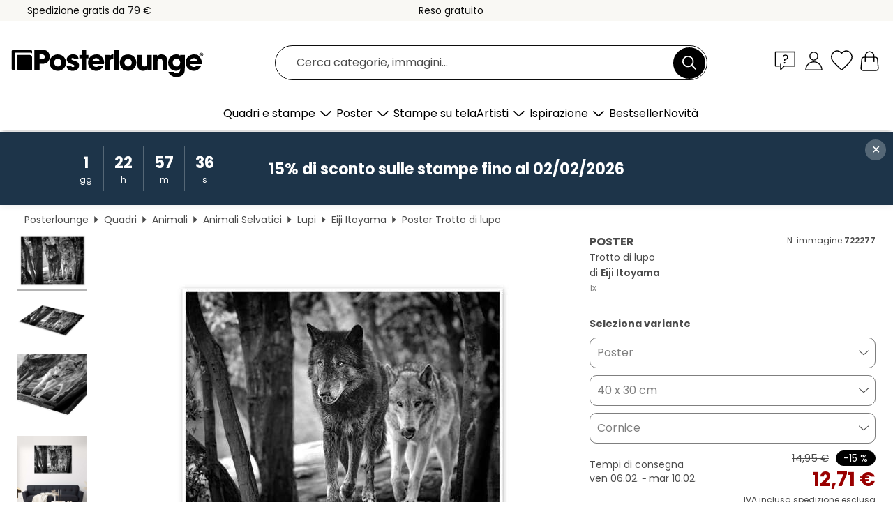

--- FILE ---
content_type: text/html; charset=utf-8
request_url: https://www.posterlounge.it/controller/shop/product/ajax/productarticle.php?i_pid=722277&s_action=images&i_paid=19666&i_paaid=0
body_size: 269
content:
{"id":"productarticle","status":true,"errorCount":0,"errors":[],"results":{"images":[{"url":"https:\/\/media.posterlounge.com\/img\/products\/730000\/722277\/722277_poster_l.jpg","path":"img\/products\/730000\/722277\/722277_poster_l.jpg","title":"Trotto di lupo","width":500,"height":375,"sort":1,"thumb":{"url":"https:\/\/media.posterlounge.com\/img\/products\/730000\/722277\/722277_poster.jpg","path":"img\/products\/730000\/722277\/722277_poster.jpg","title":"Trotto di lupo","width":270,"height":203,"sort":0},"large":{"url":"https:\/\/media.posterlounge.com\/img\/products\/730000\/722277\/722277_poster_l.jpg","path":"img\/products\/730000\/722277\/722277_poster_l.jpg","title":"Trotto di lupo","width":500,"height":375,"sort":0},"zoom":{"url":"https:\/\/media.posterlounge.com\/img\/products\/730000\/722277\/722277_poster.jpg","path":"img\/products\/730000\/722277\/722277_poster.jpg","title":"Trotto di lupo","width":2000,"height":1500,"sort":0},"html":"<li class=\"pdv-productZoomThumbnailWrapper\">\n  <a href=\"https:\/\/media.posterlounge.com\/img\/products\/730000\/722277\/722277_poster.jpg\" class=\"pdv-productImage-link\" title=\"Trotto di lupo\" target=\"_blank\" data-width=\"2000\" data-height=\"1500\" data-image=\"https:\/\/media.posterlounge.com\/img\/products\/730000\/722277\/722277_poster_l.jpg\" data-zoom-id=\"pdv-productZoomImage\">\n    <img src=\"https:\/\/media.posterlounge.com\/img\/products\/730000\/722277\/722277_poster.jpg\" width=\"270\" height=\"203\" alt=\"Trotto di lupo\" title=\"Trotto di lupo\" class=\"pdv-productZoomImageThumbnail\" lazyload \/>\n  <\/a>\n<\/li>\n"},{"url":"https:\/\/media.posterlounge.com\/img\/products\/730000\/722277\/722277_poster_pds_l.jpg","path":"img\/products\/730000\/722277\/722277_poster_pds_l.jpg","title":"Trotto di lupo","width":500,"height":300,"sort":2,"thumb":{"url":"https:\/\/media.posterlounge.com\/img\/products\/730000\/722277\/722277_poster_pds.jpg","path":"img\/products\/730000\/722277\/722277_poster_pds.jpg","title":"Trotto di lupo","width":270,"height":162,"sort":0},"large":{"url":"https:\/\/media.posterlounge.com\/img\/products\/730000\/722277\/722277_poster_pds_l.jpg","path":"img\/products\/730000\/722277\/722277_poster_pds_l.jpg","title":"Trotto di lupo","width":500,"height":300,"sort":0},"zoom":{"url":"https:\/\/media.posterlounge.com\/img\/products\/730000\/722277\/722277_poster_pds.jpg","path":"img\/products\/730000\/722277\/722277_poster_pds.jpg","title":"Trotto di lupo","width":2000,"height":1200,"sort":0},"html":"<li class=\"pdv-productZoomThumbnailWrapper\">\n  <a href=\"https:\/\/media.posterlounge.com\/img\/products\/730000\/722277\/722277_poster_pds.jpg\" class=\"pdv-productImage-link\" title=\"Trotto di lupo\" target=\"_blank\" data-width=\"2000\" data-height=\"1200\" data-image=\"https:\/\/media.posterlounge.com\/img\/products\/730000\/722277\/722277_poster_pds_l.jpg\" data-zoom-id=\"pdv-productZoomImage\">\n    <img src=\"https:\/\/media.posterlounge.com\/img\/products\/730000\/722277\/722277_poster_pds.jpg\" width=\"270\" height=\"162\" alt=\"Trotto di lupo\" title=\"Trotto di lupo\" class=\"pdv-productZoomImageThumbnail\" lazyload \/>\n  <\/a>\n<\/li>\n"},{"url":"https:\/\/media.posterlounge.com\/img\/products\/730000\/722277\/722277_poster_empCorner_l.jpg","path":"img\/products\/730000\/722277\/722277_poster_empCorner_l.jpg","title":"Trotto di lupo","width":500,"height":500,"sort":4,"thumb":{"url":"https:\/\/media.posterlounge.com\/img\/products\/730000\/722277\/722277_poster_empCorner.jpg","path":"img\/products\/730000\/722277\/722277_poster_empCorner.jpg","title":"Trotto di lupo","width":270,"height":270,"sort":0},"large":{"url":"https:\/\/media.posterlounge.com\/img\/products\/730000\/722277\/722277_poster_empCorner_l.jpg","path":"img\/products\/730000\/722277\/722277_poster_empCorner_l.jpg","title":"Trotto di lupo","width":500,"height":500,"sort":0},"zoom":{"url":"https:\/\/media.posterlounge.com\/img\/products\/730000\/722277\/722277_poster_empCorner.jpg","path":"img\/products\/730000\/722277\/722277_poster_empCorner.jpg","title":"Trotto di lupo","width":1000,"height":1000,"sort":0},"html":"<li class=\"pdv-productZoomThumbnailWrapper\">\n  <a href=\"https:\/\/media.posterlounge.com\/img\/products\/730000\/722277\/722277_poster_empCorner.jpg\" class=\"pdv-productImage-link\" title=\"Trotto di lupo\" target=\"_blank\" data-width=\"1000\" data-height=\"1000\" data-image=\"https:\/\/media.posterlounge.com\/img\/products\/730000\/722277\/722277_poster_empCorner_l.jpg\" data-zoom-id=\"pdv-productZoomImage\">\n    <img src=\"https:\/\/media.posterlounge.com\/img\/products\/730000\/722277\/722277_poster_empCorner.jpg\" width=\"270\" height=\"270\" alt=\"Trotto di lupo\" title=\"Trotto di lupo\" class=\"pdv-productZoomImageThumbnail\" lazyload \/>\n  <\/a>\n<\/li>\n"},{"url":"https:\/\/media.posterlounge.com\/img\/products\/730000\/722277\/722277_poster_room_black-and-white_l.jpg","path":"img\/products\/730000\/722277\/722277_poster_room_black-and-white_l.jpg","title":"Trotto di lupo","width":500,"height":500,"sort":5,"thumb":{"url":"https:\/\/media.posterlounge.com\/img\/products\/730000\/722277\/722277_poster_room_black-and-white.jpg","path":"img\/products\/730000\/722277\/722277_poster_room_black-and-white.jpg","title":"Trotto di lupo","width":270,"height":270,"sort":0},"large":{"url":"https:\/\/media.posterlounge.com\/img\/products\/730000\/722277\/722277_poster_room_black-and-white_l.jpg","path":"img\/products\/730000\/722277\/722277_poster_room_black-and-white_l.jpg","title":"Trotto di lupo","width":500,"height":500,"sort":0},"zoom":{"url":"https:\/\/media.posterlounge.com\/img\/products\/730000\/722277\/722277_poster_room_black-and-white.jpg","path":"img\/products\/730000\/722277\/722277_poster_room_black-and-white.jpg","title":"Trotto di lupo","width":2000,"height":2000,"sort":0},"html":"<li class=\"pdv-productZoomThumbnailWrapper\">\n  <a href=\"https:\/\/media.posterlounge.com\/img\/products\/730000\/722277\/722277_poster_room_black-and-white.jpg\" class=\"pdv-productImage-link\" title=\"Trotto di lupo\" target=\"_blank\" data-width=\"2000\" data-height=\"2000\" data-image=\"https:\/\/media.posterlounge.com\/img\/products\/730000\/722277\/722277_poster_room_black-and-white_l.jpg\" data-zoom-id=\"pdv-productZoomImage\">\n    <img src=\"https:\/\/media.posterlounge.com\/img\/products\/730000\/722277\/722277_poster_room_black-and-white.jpg\" width=\"270\" height=\"270\" alt=\"Trotto di lupo\" title=\"Trotto di lupo\" class=\"pdv-productZoomImageThumbnail\" lazyload \/>\n  <\/a>\n<\/li>\n"}]}}